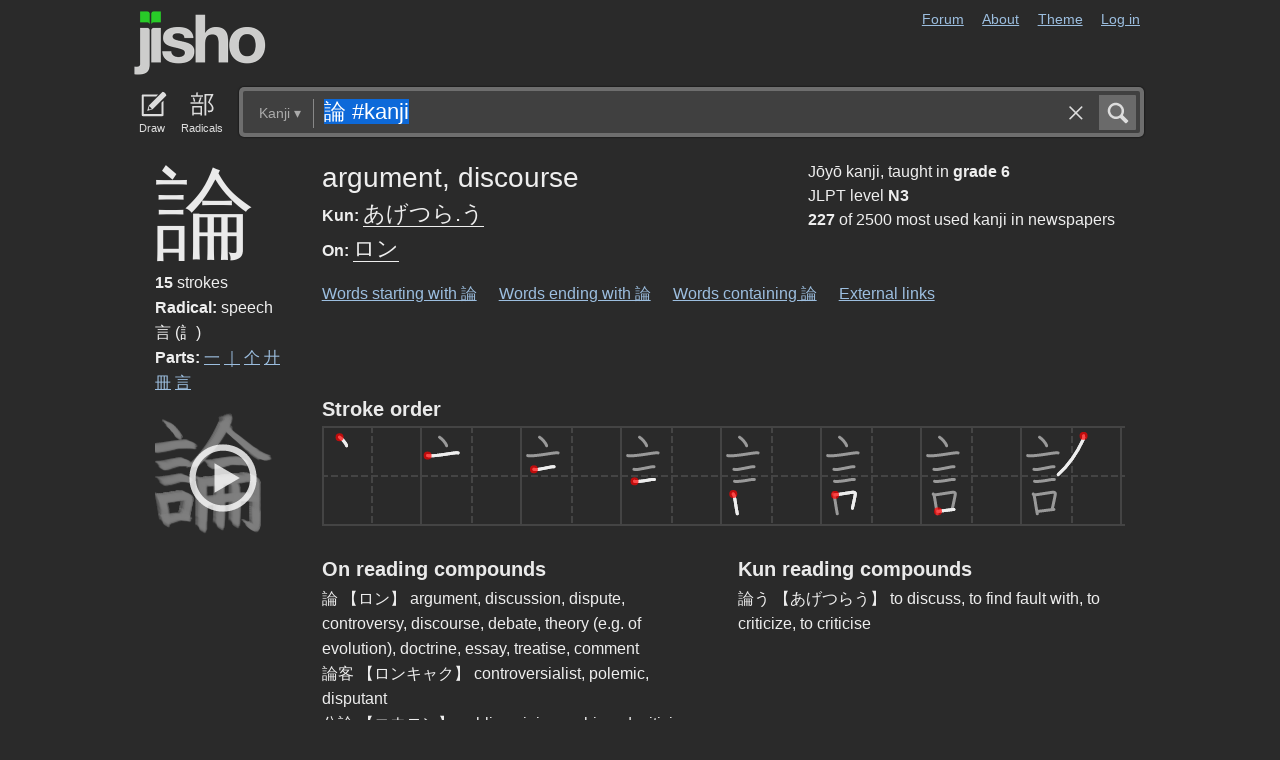

--- FILE ---
content_type: text/html; charset=utf-8
request_url: https://jisho.org/search/%E8%AB%96%20%23kanji?color_theme=dark&exact=false&original_keyword=%E8%AB%96+%23kanji
body_size: 14129
content:
<!DOCTYPE html>
<html data-color-theme="dark">
  <head>
    <meta http-equiv="Content-type" content="text/html; charset=utf-8">
    <meta name="viewport" content="width=device-width, initial-scale=1.0, maximum-scale=1.0">
    <meta http-equiv="X-UA-Compatible" content="IE=Edge">
    <meta name="apple-mobile-web-app-title" content="Jisho">
    <meta name="theme-color" content="#47DB27">
    <link href="/opensearch.xml" rel='search' title='Jisho' type='application/opensearchdescription+xml'>
    <link rel="icon" href="https://assets.jisho.org/assets/touch-icon-017b99ca4bfd11363a97f66cc4c00b1667613a05e38d08d858aa5e2a35dce055.png">
    <link rel="apple-touch-icon" href="https://assets.jisho.org/assets/touch-icon-017b99ca4bfd11363a97f66cc4c00b1667613a05e38d08d858aa5e2a35dce055.png">
    <script>

/* Modernizr 2.6.2 (Custom Build) | MIT & BSD
 * Build: http://modernizr.com/download/#-touch-cssclasses-addtest-prefixed-teststyles-testprop-testallprops-prefixes-domprefixes
 */
;window.Modernizr=function(a,b,c){function z(a){j.cssText=a}function A(a,b){return z(m.join(a+";")+(b||""))}function B(a,b){return typeof a===b}function C(a,b){return!!~(""+a).indexOf(b)}function D(a,b){for(var d in a){var e=a[d];if(!C(e,"-")&&j[e]!==c)return b=="pfx"?e:!0}return!1}function E(a,b,d){for(var e in a){var f=b[a[e]];if(f!==c)return d===!1?a[e]:B(f,"function")?f.bind(d||b):f}return!1}function F(a,b,c){var d=a.charAt(0).toUpperCase()+a.slice(1),e=(a+" "+o.join(d+" ")+d).split(" ");return B(b,"string")||B(b,"undefined")?D(e,b):(e=(a+" "+p.join(d+" ")+d).split(" "),E(e,b,c))}var d="2.6.2",e={},f=!0,g=b.documentElement,h="modernizr",i=b.createElement(h),j=i.style,k,l={}.toString,m=" -webkit- -moz- -o- -ms- ".split(" "),n="Webkit Moz O ms",o=n.split(" "),p=n.toLowerCase().split(" "),q={},r={},s={},t=[],u=t.slice,v,w=function(a,c,d,e){var f,i,j,k,l=b.createElement("div"),m=b.body,n=m||b.createElement("body");if(parseInt(d,10))while(d--)j=b.createElement("div"),j.id=e?e[d]:h+(d+1),l.appendChild(j);return f=["&#173;",'<style id="s',h,'">',a,"</style>"].join(""),l.id=h,(m?l:n).innerHTML+=f,n.appendChild(l),m||(n.style.background="",n.style.overflow="hidden",k=g.style.overflow,g.style.overflow="hidden",g.appendChild(n)),i=c(l,a),m?l.parentNode.removeChild(l):(n.parentNode.removeChild(n),g.style.overflow=k),!!i},x={}.hasOwnProperty,y;!B(x,"undefined")&&!B(x.call,"undefined")?y=function(a,b){return x.call(a,b)}:y=function(a,b){return b in a&&B(a.constructor.prototype[b],"undefined")},Function.prototype.bind||(Function.prototype.bind=function(b){var c=this;if(typeof c!="function")throw new TypeError;var d=u.call(arguments,1),e=function(){if(this instanceof e){var a=function(){};a.prototype=c.prototype;var f=new a,g=c.apply(f,d.concat(u.call(arguments)));return Object(g)===g?g:f}return c.apply(b,d.concat(u.call(arguments)))};return e}),q.touch=function(){var c;return"ontouchstart"in a||a.DocumentTouch&&b instanceof DocumentTouch?c=!0:w(["@media (",m.join("touch-enabled),("),h,")","{#modernizr{top:9px;position:absolute}}"].join(""),function(a){c=a.offsetTop===9}),c};for(var G in q)y(q,G)&&(v=G.toLowerCase(),e[v]=q[G](),t.push((e[v]?"":"no-")+v));return e.addTest=function(a,b){if(typeof a=="object")for(var d in a)y(a,d)&&e.addTest(d,a[d]);else{a=a.toLowerCase();if(e[a]!==c)return e;b=typeof b=="function"?b():b,typeof f!="undefined"&&f&&(g.className+=" "+(b?"":"no-")+a),e[a]=b}return e},z(""),i=k=null,e._version=d,e._prefixes=m,e._domPrefixes=p,e._cssomPrefixes=o,e.testProp=function(a){return D([a])},e.testAllProps=F,e.testStyles=w,e.prefixed=function(a,b,c){return b?F(a,b,c):F(a,"pfx")},g.className=g.className.replace(/(^|\s)no-js(\s|$)/,"$1$2")+(f?" js "+t.join(" "):""),e}(this,this.document);

</script>

<script>

  Modernizr.addTest('speech', function(){
    return Modernizr.prefixed('speechRecognition', window);
  });

  Modernizr.addTest('AudioContext', function(){
    return Modernizr.prefixed('AudioContext', window);
  });

  Modernizr.addTest('getUserMedia', function(){
    return Modernizr.prefixed('getUserMedia', navigator);
  });

</script>

    <link rel="stylesheet" media="screen" href="https://assets.jisho.org/assets/application-61d8e80944056be2e8c772e3d3b243767cc3550ca5b7da4d62ba58a5604fc3c3.css" />
    <meta name="csrf-param" content="authenticity_token" />
<meta name="csrf-token" content="cV90L9k9MUvfoGHqgFjphgX2Z8iR9FbUNMaqJWYtnJzQ6FrsQevXK/qUQzIC/bSdFJzP8sMaUqhONu+Te0B4JA==" />
    
    <link rel="shortcut icon" type="image/x-icon" href="https://assets.jisho.org/assets/favicon-062c4a0240e1e6d72c38aa524742c2d558ee6234497d91dd6b75a182ea823d65.ico" />
    <title>論 #kanji - Jisho.org</title>
    <meta name="Description" content="Japanese dictionary search results for 論 #kanji.">
      <meta name="twitter:card" content="summary" />
      <meta name="twitter:site" content="@jisho" />
      <meta name="twitter:title" content="Japanese kanji search for &quot;論 #kanji&quot;" />
      <meta name="twitter:description" content="1 kanji found. See the full details ..." />
  </head>
  <body class=" highlight_keyword highlight_common_readings highlight_common_representations production">
    
<header class="row collapse">
  <div class="small-4 columns">
    <h1 class="logo"><a href="/">Jisho</a></h1>
  </div>
  <div class="small-8 columns">
    <nav class="nav-main_navigation">
  <ul class="links">
    <li><a href="/forum">Forum</a></li>
    <li><a href="/about">About</a></li>
    <li>
      <div class="color_theme_picker--wrapper">
        <a href="#">Theme</a>
        <ul class="color_theme_picker--choices">
          <li><a href="/search/%E8%AB%96%20%23kanji?color_theme=light&amp;exact=false&amp;original_keyword=%E8%AB%96+%23kanji">Light mode</a></li>
          <li><div>Dark mode</div></li>
          <li><a href="/search/%E8%AB%96%20%23kanji?color_theme=auto&amp;exact=false&amp;original_keyword=%E8%AB%96+%23kanji">Auto</a></li>
        </ul>
      </div>
    </li> 
    <li>
      <div id="login_link">
          <a href="/auth/auth0">Log in</a>
      </div>
    </li>
  </ul>
</nav>

  </div>
</header>

    <div class="row collapse">
      <div class="large-12 columns">
        <form class="search" data-live="false" id="search" action="/search" accept-charset="UTF-8" method="get"><input name="utf8" type="hidden" value="&#x2713;" />  <div id="input_methods" class="input_methods">
    <div class="input_method_button disable-mobile-hover-background" id="handwriting_button">
      <svg viewBox="0 0 30 30" class="icon tablet-icon ">
  <use xlink:href="https://jisho.org/assets/icons-ab7975eb6f8bb532f99ba2d769be43c5431dec4c0e4d220df7367f1d954d9424.svg#tablet"></use>
</svg>

      <h4>Draw</h4>
    </div>
    <div class="input_method_button disable-mobile-hover-background" id="radical_button">
      <svg viewBox="0 0 30 30" class="icon radical-icon ">
  <use xlink:href="https://jisho.org/assets/icons-ab7975eb6f8bb532f99ba2d769be43c5431dec4c0e4d220df7367f1d954d9424.svg#radical"></use>
</svg>

      <h4>Radicals</h4>
    </div>
    <div class="input_method_button disable-mobile-hover-background" id="speech_button">
      <svg viewBox="0 0 30 30" class="icon speech-icon ">
  <use xlink:href="https://jisho.org/assets/icons-ab7975eb6f8bb532f99ba2d769be43c5431dec4c0e4d220df7367f1d954d9424.svg#speech"></use>
</svg>

      <h4>Voice</h4>
    </div>
  </div>
  <div class="overlay">
    <div id="search_main" class="main">
      <div class="inner">
        <div id="advanced_button" class="search_type">
          <span class="text" id="search_dropdown_text">Kanji</span>
          <span class="carat">▾</span>
        </div>
        <button type="submit" class="submit icon" tabindex="2">
          <svg viewBox="0 0 30 30" class="icon search-icon ">
  <use xlink:href="https://jisho.org/assets/icons-ab7975eb6f8bb532f99ba2d769be43c5431dec4c0e4d220df7367f1d954d9424.svg#search"></use>
</svg>

        </button>
        <a class="search-form_clear-button_js search-form_clear-button icon" accesskey="1" tabindex="3">
          <svg viewBox="0 0 30 30" class="icon clear-icon ">
  <use xlink:href="https://jisho.org/assets/icons-ab7975eb6f8bb532f99ba2d769be43c5431dec4c0e4d220df7367f1d954d9424.svg#clear"></use>
</svg>

        </a>

        <div class="text_input">
          <div class="hidden range"></div>
          <input
            type="text"
            class="keyword japanese_gothic"
            name="keyword"
            id="keyword"
            value="論 #kanji"
            tabindex="1"
            lang="ja"
            autocapitalize="off"
            autocomplete="off"
            autocorrect="off"
            spellcheck="false"
            placeholder="English, Japanese, Romaji, words or text"
            data-autoload="true"
            data-effective-keyword="actual"
          />
        </div>
      </div>
      <div id="search_sub" class="sub">
        <div id="radical_area" class="area radical">
  <div class="results_wrapper">
  <div class="results">
    <div class="list">
      <div class="instructions">
        <div class="vertical-bottom">
          <div class="vertical-bottom-inner">
            
    <div class="arrow">▾</div>
    <div class="text">
      Find kanji by their parts. Click on
      <svg viewBox="0 0 30 30" class="icon reset-icon inline">
  <use xlink:href="https://jisho.org/assets/icons-ab7975eb6f8bb532f99ba2d769be43c5431dec4c0e4d220df7367f1d954d9424.svg#reset"></use>
</svg>

      to reset radicals.
    </div>

          </div>
        </div>
      </div>
    </div>
    <div class="show_more">More</div>
    <div class="show_less link">Less</div>
  </div>
  <div class="scroll_indicator show-for-small-only"></div>
</div>
  <!-- <p>
  Click on the parts that are in the kanji you are looking for. You can click on them again to de-select them.
  <input type="button" value="Reset" id="reset_button" onclick='Radicals.reset()' />
</p> -->

<ul class="radical_table clearfix" lang="ja">
  <li class="reset_icon_list_item">
    <svg viewBox="0 0 30 30" class="icon reset-icon reset_radicals" title="Reset selection">
  <use xlink:href="https://jisho.org/assets/icons-ab7975eb6f8bb532f99ba2d769be43c5431dec4c0e4d220df7367f1d954d9424.svg#reset"></use>
</svg>

  </li>
  <li class="number">1</li>
  <li class="radical" data-radical="1">一</li>
  <li class="radical" data-radical="2">｜</li>
  <li class="radical" data-radical="3">丶</li>
  <li class="radical" data-radical="4">ノ</li>
  <li class="radical" data-radical="5">乙</li>
  <li class="radical" data-radical="6">亅</li>
  <li class="number">2</li>
  <li class="radical" data-radical="7">二</li>
  <li class="radical" data-radical="8">亠</li>
  <li class="radical" data-radical="9">人</li>
  <li class="radical radical-image radical-10" data-radical="10" data-radk="化">⺅</li>
  <li class="radical radical-image radical-11" data-radical="11" data-radk="个">𠆢</li>
  <li class="radical" data-radical="12">儿</li>
  <li class="radical" data-radical="13">入</li>
  <li class="radical" data-radical="14">ハ</li>
  <li class="radical radical-image radical-15" data-radical="15" data-radk="并">丷</li>
  <li class="radical" data-radical="16">冂</li>
  <li class="radical" data-radical="17">冖</li>
  <li class="radical" data-radical="18">冫</li>
  <li class="radical" data-radical="19">几</li>
  <li class="radical" data-radical="20">凵</li>
  <li class="radical" data-radical="21">刀</li>
  <li class="radical radical-image radical-22" data-radical="22" data-radk="刈">⺉</li>
  <li class="radical" data-radical="23">力</li>
  <li class="radical" data-radical="24">勹</li>
  <li class="radical" data-radical="25">匕</li>
  <li class="radical" data-radical="26">匚</li>
  <li class="radical" data-radical="27">十</li>
  <li class="radical" data-radical="28">卜</li>
  <li class="radical" data-radical="29">卩</li>
  <li class="radical" data-radical="30">厂</li>
  <li class="radical" data-radical="31">厶</li>
  <li class="radical" data-radical="32">又</li>
  <li class="radical" data-radical="33">マ</li>
  <li class="radical" data-radical="34">九</li>
  <li class="radical" data-radical="35">ユ</li>
  <li class="radical" data-radical="36">乃</li>
  <li class="radical" data-radical="360" data-radk="乞">𠂉</li>
  <li class="number">3</li>
  <li class="radical radical-image radical-37" data-radical="37" data-radk="込">⻌</li>
  <li class="radical" data-radical="38">口</li>
  <li class="radical" data-radical="39">囗</li>
  <li class="radical" data-radical="40">土</li>
  <li class="radical" data-radical="41">士</li>
  <li class="radical" data-radical="42">夂</li>
  <li class="radical" data-radical="43">夕</li>
  <li class="radical" data-radical="44">大</li>
  <li class="radical" data-radical="45">女</li>
  <li class="radical" data-radical="46">子</li>
  <li class="radical" data-radical="47">宀</li>
  <li class="radical" data-radical="48">寸</li>
  <li class="radical" data-radical="49">小</li>
  <li class="radical radical-image radical-50" data-radical="50" data-radk="尚">⺌</li>
  <li class="radical" data-radical="51">尢</li>
  <li class="radical" data-radical="52">尸</li>
  <li class="radical" data-radical="53">屮</li>
  <li class="radical" data-radical="54">山</li>
  <li class="radical" data-radical="55">川</li>
  <li class="radical" data-radical="56">巛</li>
  <li class="radical" data-radical="57">工</li>
  <li class="radical" data-radical="58">已</li>
  <li class="radical" data-radical="59">巾</li>
  <li class="radical" data-radical="60">干</li>
  <li class="radical" data-radical="61">幺</li>
  <li class="radical" data-radical="62">广</li>
  <li class="radical" data-radical="63">廴</li>
  <li class="radical" data-radical="64">廾</li>
  <li class="radical" data-radical="65">弋</li>
  <li class="radical" data-radical="66">弓</li>
  <li class="radical" data-radical="67">ヨ</li>
  <li class="radical" data-radical="68">彑</li>
  <li class="radical" data-radical="69">彡</li>
  <li class="radical" data-radical="70">彳</li>
  <li class="radical radical-image radical-71" data-radical="71" data-radk="忙">⺖</li>
  <li class="radical radical-image radical-72" data-radical="72" data-radk="扎">⺘</li>
  <li class="radical radical-image radical-73" data-radical="73" data-radk="汁">⺡</li>
  <li class="radical radical-image radical-74" data-radical="74" data-radk="犯">⺨</li>
  <li class="radical radical-image radical-75" data-radical="75" data-radk="艾">⺾</li>
  <li class="radical radical-image radical-76" data-radical="76" data-radk="邦">⻏</li>
  <li class="radical radical-image radical-77" data-radical="77" data-radk="阡">⻖</li>
  <li class="radical" data-radical="78">也</li>
  <li class="radical" data-radical="79">亡</li>
  <li class="radical" data-radical="80">及</li>
  <li class="radical" data-radical="81">久</li>
  <li class="number">4</li>
  <li class="radical radical-image radical-82" data-radical="82" data-radk="老">⺹</li>
  <li class="radical" data-radical="83">心</li>
  <li class="radical" data-radical="84">戈</li>
  <li class="radical" data-radical="85">戸</li>
  <li class="radical" data-radical="86">手</li>
  <li class="radical" data-radical="87">支</li>
  <li class="radical" data-radical="88">攵</li>
  <li class="radical" data-radical="89">文</li>
  <li class="radical" data-radical="90">斗</li>
  <li class="radical" data-radical="91">斤</li>
  <li class="radical" data-radical="92">方</li>
  <li class="radical" data-radical="93">无</li>
  <li class="radical" data-radical="94">日</li>
  <li class="radical" data-radical="95">曰</li>
  <li class="radical" data-radical="96">月</li>
  <li class="radical" data-radical="97">木</li>
  <li class="radical" data-radical="98">欠</li>
  <li class="radical" data-radical="99">止</li>
  <li class="radical" data-radical="100">歹</li>
  <li class="radical" data-radical="101">殳</li>
  <li class="radical" data-radical="102">比</li>
  <li class="radical" data-radical="103">毛</li>
  <li class="radical" data-radical="104">氏</li>
  <li class="radical" data-radical="105">气</li>
  <li class="radical" data-radical="106">水</li>
  <li class="radical" data-radical="107">火</li>
  <li class="radical radical-image radical-108" data-radical="108" data-radk="杰">⺣</li>
  <li class="radical" data-radical="109">爪</li>
  <li class="radical" data-radical="110">父</li>
  <li class="radical" data-radical="111">爻</li>
  <li class="radical" data-radical="112">爿</li>
  <li class="radical" data-radical="113">片</li>
  <li class="radical" data-radical="114">牛</li>
  <li class="radical" data-radical="115">犬</li>
  <li class="radical radical-image radical-116" data-radical="116" data-radk="礼">⺭</li>
  <li class="radical" data-radical="117">王</li>
  <li class="radical" data-radical="118">元</li>
  <li class="radical" data-radical="119">井</li>
  <li class="radical" data-radical="120">勿</li>
  <li class="radical" data-radical="121">尤</li>
  <li class="radical" data-radical="122">五</li>
  <li class="radical" data-radical="123">屯</li>
  <li class="radical" data-radical="124">巴</li>
  <li class="radical" data-radical="125">毋</li>
  <li class="number">5</li>
  <li class="radical" data-radical="126">玄</li>
  <li class="radical" data-radical="127">瓦</li>
  <li class="radical" data-radical="128">甘</li>
  <li class="radical" data-radical="129">生</li>
  <li class="radical" data-radical="130">用</li>
  <li class="radical" data-radical="131">田</li>
  <li class="radical" data-radical="132">疋</li>
  <li class="radical radical-image radical-133" data-radical="133" data-radk="疔">疒</li>
  <li class="radical" data-radical="134">癶</li>
  <li class="radical" data-radical="135">白</li>
  <li class="radical" data-radical="136">皮</li>
  <li class="radical" data-radical="137">皿</li>
  <li class="radical" data-radical="138">目</li>
  <li class="radical" data-radical="139">矛</li>
  <li class="radical" data-radical="140">矢</li>
  <li class="radical" data-radical="141">石</li>
  <li class="radical" data-radical="142">示</li>
  <li class="radical radical-image radical-143" data-radical="143" data-radk="禹">禸</li>
  <li class="radical" data-radical="144">禾</li>
  <li class="radical" data-radical="145">穴</li>
  <li class="radical" data-radical="146">立</li>
  <li class="radical radical-image radical-147" data-radical="147" data-radk="初">⻂</li>
  <li class="radical" data-radical="148">世</li>
  <li class="radical" data-radical="149">巨</li>
  <li class="radical" data-radical="150">冊</li>
  <li class="radical" data-radical="151">母</li>
  <li class="radical radical-image radical-152" data-radical="152" data-radk="買">⺲</li>
  <li class="radical" data-radical="153">牙</li>
  <li class="number">6</li>
  <li class="radical" data-radical="154">瓜</li>
  <li class="radical" data-radical="155">竹</li>
  <li class="radical" data-radical="156">米</li>
  <li class="radical" data-radical="157">糸</li>
  <li class="radical" data-radical="158">缶</li>
  <li class="radical" data-radical="159">羊</li>
  <li class="radical" data-radical="160">羽</li>
  <li class="radical" data-radical="161">而</li>
  <li class="radical" data-radical="162">耒</li>
  <li class="radical" data-radical="163">耳</li>
  <li class="radical" data-radical="164">聿</li>
  <li class="radical" data-radical="165">肉</li>
  <li class="radical" data-radical="166">自</li>
  <li class="radical" data-radical="167">至</li>
  <li class="radical" data-radical="168">臼</li>
  <li class="radical" data-radical="169">舌</li>
  <li class="radical" data-radical="170">舟</li>
  <li class="radical" data-radical="171">艮</li>
  <li class="radical" data-radical="172">色</li>
  <li class="radical" data-radical="173">虍</li>
  <li class="radical" data-radical="174">虫</li>
  <li class="radical" data-radical="175">血</li>
  <li class="radical" data-radical="176">行</li>
  <li class="radical" data-radical="177">衣</li>
  <li class="radical" data-radical="178">西</li>
  <li class="number">7</li>
  <li class="radical" data-radical="179">臣</li>
  <li class="radical" data-radical="180">見</li>
  <li class="radical" data-radical="181">角</li>
  <li class="radical" data-radical="182">言</li>
  <li class="radical" data-radical="183">谷</li>
  <li class="radical" data-radical="184">豆</li>
  <li class="radical" data-radical="185">豕</li>
  <li class="radical" data-radical="186">豸</li>
  <li class="radical" data-radical="187">貝</li>
  <li class="radical" data-radical="188">赤</li>
  <li class="radical" data-radical="189">走</li>
  <li class="radical" data-radical="190">足</li>
  <li class="radical" data-radical="191">身</li>
  <li class="radical" data-radical="192">車</li>
  <li class="radical" data-radical="193">辛</li>
  <li class="radical" data-radical="194">辰</li>
  <li class="radical" data-radical="195">酉</li>
  <li class="radical" data-radical="196">釆</li>
  <li class="radical" data-radical="197">里</li>
  <li class="radical" data-radical="198">舛</li>
  <li class="radical" data-radical="199">麦</li>
  <li class="number">8</li>
  <li class="radical" data-radical="200">金</li>
  <li class="radical" data-radical="201">長</li>
  <li class="radical" data-radical="202">門</li>
  <li class="radical" data-radical="203">隶</li>
  <li class="radical" data-radical="204">隹</li>
  <li class="radical" data-radical="205">雨</li>
  <li class="radical" data-radical="206">青</li>
  <li class="radical" data-radical="207">非</li>
  <li class="radical" data-radical="208">奄</li>
  <li class="radical" data-radical="209">岡</li>
  <li class="radical" data-radical="210">免</li>
  <li class="radical" data-radical="211">斉</li>
  <li class="number">9</li>
  <li class="radical" data-radical="212">面</li>
  <li class="radical" data-radical="213">革</li>
  <li class="radical" data-radical="214">韭</li>
  <li class="radical" data-radical="215">音</li>
  <li class="radical" data-radical="216">頁</li>
  <li class="radical" data-radical="217">風</li>
  <li class="radical" data-radical="218">飛</li>
  <li class="radical" data-radical="219">食</li>
  <li class="radical" data-radical="220">首</li>
  <li class="radical" data-radical="221">香</li>
  <li class="radical" data-radical="222">品</li>
  <li class="number">10</li>
  <li class="radical" data-radical="223">馬</li>
  <li class="radical" data-radical="224">骨</li>
  <li class="radical" data-radical="225">高</li>
  <li class="radical" data-radical="226">髟</li>
  <li class="radical" data-radical="227">鬥</li>
  <li class="radical" data-radical="228">鬯</li>
  <li class="radical" data-radical="229">鬲</li>
  <li class="radical" data-radical="230">鬼</li>
  <li class="radical" data-radical="231">竜</li>
  <li class="radical" data-radical="232">韋</li>
  <li class="number">11</li>
  <li class="radical" data-radical="233">魚</li>
  <li class="radical" data-radical="234">鳥</li>
  <li class="radical" data-radical="235">鹵</li>
  <li class="radical" data-radical="236">鹿</li>
  <li class="radical" data-radical="237">麻</li>
  <li class="radical" data-radical="238">亀</li>
  <li class="radical radical-image radical-239" data-radical="239" data-radk="滴">啇</li>
  <li class="radical" data-radical="240">黄</li>
  <li class="radical" data-radical="241">黒</li>
  <li class="number">12</li>
  <li class="radical" data-radical="242">黍</li>
  <li class="radical" data-radical="243">黹</li>
  <li class="radical" data-radical="244">無</li>
  <li class="radical" data-radical="245">歯</li>
  <li class="number">13</li>
  <li class="radical" data-radical="246">黽</li>
  <li class="radical" data-radical="247">鼎</li>
  <li class="radical" data-radical="248">鼓</li>
  <li class="radical" data-radical="249">鼠</li>
  <li class="number">14</li>
  <li class="radical" data-radical="250">鼻</li>
  <li class="radical" data-radical="251">齊</li>
  <li class="number">17</li>
  <li class="radical" data-radical="252">龠</li>
</ul>

</div>

        <div id="handwriting_area" class="area handwriting" data-url="/handwriting">
  <div class="results_wrapper">
  <div class="results">
    <div class="list">
      <div class="instructions">
        <div class="vertical-bottom">
          <div class="vertical-bottom-inner">
            
    <div class="arrow">▾</div>
    <div class="text">Input kanji by handwriting. Just start drawing!</div>

          </div>
        </div>
      </div>
    </div>
    <div class="show_more">More</div>
    <div class="show_less link">Less</div>
  </div>
  <div class="scroll_indicator show-for-small-only"></div>
</div>
  <div class="inputs">
    <div class="panel disablePanZoomInIE">
  <canvas width="310" height="275"></canvas>
  <svg viewBox="0 0 30 30" class="icon pencil-icon ">
  <use xlink:href="https://jisho.org/assets/icons-ab7975eb6f8bb532f99ba2d769be43c5431dec4c0e4d220df7367f1d954d9424.svg#pencil"></use>
</svg>

  <div class="buttons">
    <button type="button" class="tiny reset button">Clear</button>
    <button type="button" class="tiny back button">Back</button>
  </div>
</div>

    <div class="panel disablePanZoomInIE">
  <canvas width="310" height="275"></canvas>
  <svg viewBox="0 0 30 30" class="icon pencil-icon ">
  <use xlink:href="https://jisho.org/assets/icons-ab7975eb6f8bb532f99ba2d769be43c5431dec4c0e4d220df7367f1d954d9424.svg#pencil"></use>
</svg>

  <div class="buttons">
    <button type="button" class="tiny reset button">Clear</button>
    <button type="button" class="tiny back button">Back</button>
  </div>
</div>

  </div>
</div>

        <div id="speech_area" class="area speech">

  <div class="speech_results"></div>

  <div class="explanation">
    <div class="arrow">▴</div>
    <div class="text">
      Speak! You can use words like "back", "clear", "stop", "input", or "search".  At any time say "Japanese" to switch to Japanese (requires permissions again).
    </div>
  </div>

  <div class="buttons">
    <button class="tiny english">English</button>
    <button class="tiny japanese">Japanese</button>
  </div>
</div>

        <div id="advanced_area" class="hidden area advanced">
  <div class="filters">
  <ul class="button-group radius" data-filter-group="type">
    <li><a accesskey="a" class=" filter small button" data-filter="type-all" href="//jisho.org/search/%E8%AB%96%20%23kanji">All</a></li>
    <li><a accesskey="w" class=" filter small button" data-filter="words" href="//jisho.org/search/%E8%AB%96%20%23kanji">Words</a></li>
    <li><a accesskey="k" class=" filter small button active" data-filter="kanji" href="//jisho.org/search/%E8%AB%96%20%23kanji">Kanji</a></li>
    <li><a accesskey="s" class=" filter small button" data-filter="sentences" href="//jisho.org/search/%E8%AB%96%20%23kanji">Sentences</a></li>
    <li><a accesskey="n" class=" filter small button" data-filter="names" href="//jisho.org/search/%E8%AB%96%20%23kanji">Names</a></li>
  </ul>
    <ul class="button-group radius" data-filter-group="level">
      <li><a class=" filter small button" data-filter="level-all" href="//jisho.org/search/%E8%AB%96%20%23kanji">All</a></li>
      <li><a class=" filter small button" data-filter="jlpt-n1" href="//jisho.org/search/%E8%AB%96%20%23kanji">JLPT N1</a></li>
      <li><a class=" filter small button" data-filter="jlpt-n2" href="//jisho.org/search/%E8%AB%96%20%23kanji">JLPT N2</a></li>
      <li><a class=" filter small button" data-filter="jlpt-n3" href="//jisho.org/search/%E8%AB%96%20%23kanji">JLPT N3</a></li>
      <li><a class=" filter small button" data-filter="jlpt-n4" href="//jisho.org/search/%E8%AB%96%20%23kanji">JLPT N4</a></li>
      <li><a class=" filter small button" data-filter="jlpt-n5" href="//jisho.org/search/%E8%AB%96%20%23kanji">JLPT N5</a></li>
    </ul>
  <p>
    Read the <a href="//jisho.org/docs">advanced search options documentation</a> for a full list of available search options.
  </p>
</div>

</div>

      </div>
    </div>
  </div>

</form>
      </div>
    </div>
    <div id="inflection_modal" class="reveal-modal small" data-reveal>
      <div class="modal_content"></div>
      <a class="close-reveal-modal">&#215;</a>
    </div>
    <div id="page_container" class="row">
      <div class="large-12 columns">
        
        

<div id="main_results">
  <div id="result_area">




        <div class="kanji details">
  <div class="row">
    <div class="small-12 large-2 columns" data-area>
      <div class="row">
        <div class="large-12 columns">
          <h1 class="character" data-area-name="print" lang="ja">論</h1>
        </div>
        <div class="large-12 columns">
          <div class="kanji-details__stroke_count">
            <strong>15</strong> strokes
          </div>
          
<div class="radicals">
    <dl class="dictionary_entry on_yomi">
      <dt>Radical:</dt>
      <dd>
        <span title="KangXi radical 149.">
            <span class="radical_meaning">
              speech
            </span>

          言 (訁)
        </span>
      </dd>
    </dl>
</div>


          
<div class="radicals">
  <dl class="dictionary_entry on_yomi">
    <dt>Parts:</dt>
    <dd>
        <a href="//jisho.org/search/%E4%B8%80%20%23kanji">一</a>
        <a href="//jisho.org/search/%EF%BD%9C%20%23kanji">｜</a>
        <a href="//jisho.org/search/%E4%B8%AA%20%23kanji">个</a>
        <a href="//jisho.org/search/%E5%BB%BE%20%23kanji">廾</a>
        <a href="//jisho.org/search/%E5%86%8A%20%23kanji">冊</a>
        <a href="//jisho.org/search/%E8%A8%80%20%23kanji">言</a>
    </dd>
  </dl>
</div>


          
        </div>
      </div>
    </div>
    <div class="small-12 large-10 columns">
      <div class="row kanji-details--section">
  <div class="small-12 large-7 columns kanji-details__main">
    <div class="kanji-details__main-meanings">
      argument, discourse
    </div>
    <div class="kanji-details__main-readings">
        <dl class="dictionary_entry kun_yomi">
          <dt>Kun:</dt>
          <dd class="kanji-details__main-readings-list" lang="ja">
            <a href="//jisho.org/search/%E8%AB%96%20%E3%81%82%E3%81%92%E3%81%A4%E3%82%89%E3%81%86">あげつら.う</a>
          </dd>
        </dl>

        <dl class="dictionary_entry on_yomi">
          <dt>On:</dt>
          <dd class="kanji-details__main-readings-list" lang="ja">
            <a href="//jisho.org/search/%E8%AB%96%20%E3%82%8D%E3%82%93">ロン</a>
          </dd>
        </dl>
    </div>
  </div>
  <div class="small-12 large-5 columns">
    <div class="kanji_stats">
    <div class="grade">
      Jōyō kanji, taught in <strong>grade 6</strong>
    </div>

    <div class="jlpt">
      JLPT level <strong>N3</strong>
    </div>

    <div class="frequency">
      <strong>227</strong> of 2500 most used kanji in newspapers
    </div>
</div>

  </div>
</div>

      <ul class="inline-list">
  <li><a href="//jisho.org/search/%E8%AB%96">Words starting with 論</a></li>
  <li><a href="//jisho.org/search/*%E8%AB%96">Words ending with 論</a></li>
  <li><a href="//jisho.org/search/*%E8%AB%96*">Words containing 論</a></li>
  <li><a href="#" data-dropdown="kanji_5186629dd5dda79658000b82_links" data-options="is_hover:true; hover_timeout:300">External links</a></li>
</ul>

<ul id="kanji_5186629dd5dda79658000b82_links" class="f-dropdown" data-dropdown-content>
  <li><a href="http://www.unicode.org/cgi-bin/GetUnihanData.pl?codepoint=論&amp;useutf8=true" class="external">Unihan database</a></li>
  <li><a href="http://en.wiktionary.org/wiki/論" class="external">Wiktionary</a></li>
  <li><a href="http://www.google.com/search?ie=utf8&amp;oe=utf8&amp;lr=lang_ja&amp;q=論" class="external">Google</a></li>
  <li><a href="https://www.google.com/search?tbm=isch&q=論" class="external">Google image search</a></li>
</ul>

    </div>
  </div>
  <div class="row">
    <div class="small-12 large-2 columns" data-area>
      <div class="row">
        <div class="small-12 columns">
            <div id="kanji_strokes_5186629dd5dda79658000b82" class="kanji_strokes" data-area-name="brush">
    <button class="kanji_play_button">
      <svg viewBox="0 0 30 30" class="icon play-circle-icon ">
  <use xlink:href="https://jisho.org/assets/icons-ab7975eb6f8bb532f99ba2d769be43c5431dec4c0e4d220df7367f1d954d9424.svg#play-circle"></use>
</svg>

    </button>
    <div class="stage">
      <canvas width="140" height="140"></canvas>
    </div>
    <div class="buttons">
      <svg viewBox="0 0 30 30" class="icon play-icon replay_button">
  <use xlink:href="https://jisho.org/assets/icons-ab7975eb6f8bb532f99ba2d769be43c5431dec4c0e4d220df7367f1d954d9424.svg#play"></use>
</svg>

      <svg viewBox="0 0 30 30" class="icon settings-icon toggle_kanji_actions">
  <use xlink:href="https://jisho.org/assets/icons-ab7975eb6f8bb532f99ba2d769be43c5431dec4c0e4d220df7367f1d954d9424.svg#settings"></use>
</svg>

    </div>
    <div class="actions">
      <div class="vertical-middle">
        <div class="vertical-middle-inner">
          <div class="slider">
            <h3>Speed</h3>
            <div class="slider speed_slider"></div>
          </div>
        </div>
      </div>
      <!--
      <h3>Thickness</h3>
      <div class="slider thickness_slider"></div>
      -->
      <button class="ok_button tiny secondary">Done</button>
    </div>
  </div>

        </div>
      </div>
    </div>
    <div class="small-12 large-10 columns">
      <div class="row">
        <div class="small-12 columns">
            <h2>Stroke order</h2>
  <div class="stroke_order_diagram--outer_container">
    <svg class="stroke_order_diagram--svg_container_for_5186629dd5dda79658000b82" style="display: none; height: 100px"></svg>
  </div>

        </div>
      </div>
    </div>
    
  </div>
  <div class="row">
    <div class="small-12 large-2 columns" data-area>
    </div>
    <div class="small-12 large-10 columns">
      <div class="row">
        <div class="small-12 columns">
          
<div class="row compounds">
    <div class="small-12 large-6 columns">
      <h2>On reading compounds</h2>
      <ul class="no-bullet">
        <li>
  論
  【ロン】
  argument, discussion, dispute, controversy, discourse, debate, theory (e.g. of evolution), doctrine, essay, treatise, comment
</li>
<li>
  論客
  【ロンキャク】
  controversialist, polemic, disputant
</li>
<li>
  公論
  【コウロン】
  public opinion, unbiased criticism, unbiassed criticism
</li>
<li>
  対論
  【タイロン】
  arguing face to face
</li>

      </ul>
    </div>
    <div class="small-12 large-6 columns">
      <h2>Kun reading compounds</h2>
      <ul class="no-bullet">
        <li>
  論う
  【あげつらう】
  to discuss, to find fault with, to criticize, to criticise
</li>

      </ul>
    </div>
</div>

            <div class="row kanji-details--section">
    <div class="small-6 large-3 columns">
      <h2>Readings</h2>
<div class="kanji-details__readings row">
<div class="small-12 columns">

    <dl class="dictionary_entry pinyin">
      <dt>Mandarin Chinese (pinyin):</dt>
      <dd>lun4, lun2</dd>
    </dl>

    <dl class="dictionary_entry korean">
      <dt>Korean:</dt>
      <dd>ron, yun</dd>
    </dl>
</div>
</div>

    </div>


    <div class="spanish_meanings small-6 large-3 columns">
      <h2>Spanish</h2>
      <ul class="kanji-details__meanings-list">
            <li class="even">teoría</li>
            <li class="">argumento</li>
            <li class="even">discurso</li>
      </ul>
    </div>

    <div class="portuguese_meanings small-6 large-3 columns">
      <h2>Portuguese</h2>
      <ul class="kanji-details__meanings-list">
            <li class="even">argumento</li>
            <li class="">discurso</li>
      </ul>
    </div>

    <div class="french_meanings small-6 large-3 columns">
      <h2>French</h2>
      <ul class="kanji-details__meanings-list">
            <li class="even">argumentation</li>
            <li class="">discours</li>
      </ul>
    </div>
  </div>

          <div class="extra_info">
  <ul class="tabs" data-tab>
    <li class="tab-title"><a href="#indices">Dictionary Indices</a></li>
    <li class="tab-title"><a href="#classifications">Classifications</a></li>
    <li class="tab-title"><a href="#codepoints">Codepoints</a></li>
  </ul>
  <div class="tabs-content">
    <section class="content" id="indices">
      <table summary="Dictionary indices">

  <tr class="even">
  <td class="dic_ref">
    881
  </td>
  <td class="dic_name">
    A Guide To Reading and Writing Japanese (Florence Sakade)
  </td>
  </tr>
  <tr class="">
  <td class="dic_ref">
    1006
  </td>
  <td class="dic_name">
    A Guide To Reading and Writing Japanese 3rd edition (Henshall, Seeley and De Groot)
  </td>
  </tr>
  <tr class="even">
  <td class="dic_ref">
    996
  </td>
  <td class="dic_name">
    A Guide To Remembering Japanese Characters (Kenneth G. Henshall)
  </td>
  </tr>
  <tr class="">
  <td class="dic_ref">
    267
  </td>
  <td class="dic_name">
    A New Dictionary of Kanji Usage
  </td>
  </tr>
  <tr class="even">
  <td class="dic_ref">
    4391
  </td>
  <td class="dic_name">
    Classic Nelson (Andrew Nelson)
  </td>
  </tr>
  <tr class="">
  <td class="dic_ref">
    406
  </td>
  <td class="dic_name">
    Essential Kanji (P.G. O’Neill)
  </td>
  </tr>
  <tr class="even">
  <td class="dic_ref">
    908
  </td>
  <td class="dic_name">
    Japanese Kanji Flashcards (Max Hodges and Tomoko Okazaki)
  </td>
  </tr>
  <tr class="">
  <td class="dic_ref">
    2320
  </td>
  <td class="dic_name">
    Japanese Names (P.G. O’Neill)
  </td>
  </tr>
  <tr class="even">
  <td class="dic_ref">
    293
  </td>
  <td class="dic_name">
    Kanji and Kana (Spahn and Hadamitzky)
  </td>
  </tr>
  <tr class="">
  <td class="dic_ref">
    293
  </td>
  <td class="dic_name">
    Kanji and Kana, 2nd Edition (Spahn and Hadamitzky)
  </td>
  </tr>
  <tr class="even">
  <td class="dic_ref">
    496
  </td>
  <td class="dic_name">
    Kanji in Context (Nishiguchi and Kono)
  </td>
  </tr>
  <tr class="">
  <td class="dic_ref">
    1700
  </td>
  <td class="dic_name">
    Kodansha Compact Kanji Guide
  </td>
  </tr>
  <tr class="even">
  <td class="dic_ref">
    1981
  </td>
  <td class="dic_name">
    Kodansha Kanji Dictionary (Jack Halpern)
  </td>
  </tr>
  <tr class="">
  <td class="dic_ref">
    1058
  </td>
  <td class="dic_name">
    Kodansha Kanji Learner’s Dictionary (Jack Halpern)
  </td>
  </tr>
  <tr class="even">
  <td class="dic_ref">
    1424
  </td>
  <td class="dic_name">
    Kodansha Kanji Learner’s Dictionary, 2nd Edition (Jack Halpern)
  </td>
  </tr>
  <tr class="">
  <td class="dic_ref">
    1837
  </td>
  <td class="dic_name">
    Les Kanjis dans la tete (Yves Maniette)
  </td>
  </tr>
  <tr class="even">
  <td class="dic_ref">
    35658
  </td>
  <td class="dic_name">
    Morohashi
  </td>
  </tr>
  <tr class="">
  <td class="dic_ref">
    1574
  </td>
  <td class="dic_name">
    New Japanese English Character Dictionary (Jack Halpern)
  </td>
  </tr>
  <tr class="even">
  <td class="dic_ref">
    5646
  </td>
  <td class="dic_name">
    New Nelson (John Haig)
  </td>
  </tr>
  <tr class="">
  <td class="dic_ref">
    1820
  </td>
  <td class="dic_name">
    Remembering The Kanji (James Heisig)
  </td>
  </tr>
  <tr class="even">
  <td class="dic_ref">
    1961
  </td>
  <td class="dic_name">
    Remembering The Kanji, 6th edition (James Heisig)
  </td>
  </tr>
  <tr class="">
  <td class="dic_ref">
    110
  </td>
  <td class="dic_name">
    The Kanji Way to Japanese Language Power (Dale Crowley)
  </td>
  </tr>
  <tr class="even">
  <td class="dic_ref">
    989
  </td>
  <td class="dic_name">
    Tuttle Kanji Cards (Alexander Kask)
  </td>
  </tr>
</table>

    </section>
    <section class="content" id="classifications">
      <table summary="Classifications indices">

  <tr class="even">
  <td class="dic_ref">
    3053
  </td>
  <td class="dic_name">
    <span title="Joseph De Roo">2001 Kanji</span>
  </td>
  </tr>
  <tr class="">
  <td class="dic_ref">
    7a8.13
  </td>
  <td class="dic_name">
    <span title="Spahn and Hadamitzky">The Kanji Dictionary</span>
  </td>
  </tr>
  <tr class="even">
  <td class="dic_ref">
    1-7-8
  </td>
  <td class="dic_name">
    <span title="System of Kanji Indexing by Patterns">SKIP code</span>
  </td>
  </tr>
  <tr class="">
  <td class="dic_ref">
    0862.7
  </td>
  <td class="dic_name">
    Four corner code
  </td>
  </tr>
</table>

    </section>
    <section class="content" id="codepoints">
      <table summary="Classifications indices">

  <tr class="even">
  <td class="dic_ref">
    1-47-32
  </td>
  <td class="dic_name">
    JIS X 0208-1997 kuten code
  </td>
  </tr>
  <tr class="">
  <td class="dic_ref">
    8ad6
  </td>
  <td class="dic_name">
    Unicode hex code
  </td>
  </tr>
</table>

    </section>
  </div>
</div>

        </div>
      </div>
    </div>
  </div>
</div>

  </div>

  <div class="row">

    <div id="secondary" class="large-12 columns search-secondary_column"></div>
  </div>
</div>

      </div>
    </div>

      <footer class="clearfix">
  <div class="ornament">
  </div>

  <div class="row">
    <div class="small-12 columns">
      <p>
        Jisho.org is lovingly crafted by <a href="//jisho.org/about">Kim, Miwa and Andrew</a>.
        You can reach us on Mastodon at <a href="https://mastodon.social/@jisho">@jisho@mastodon.social</a> or by e-mail to <a href="mailto:jisho.org@gmail.com">jisho.org@gmail.com</a>. Before you contact us, please read our list of <a href="//jisho.org/faq">frequently asked questions</a>. Please note that we read all messages we get, but it can take a long time for us to reply as Jisho is a side project and we do not have very much time to devote to it.
      </p>
    </div>
  </div>

  <div class="row">
    <div class="small-12 large-4 columns">
      <p>
        This site uses the <a href="http://www.edrdg.org/wiki/index.php/JMdict-EDICT_Dictionary_Project">JMdict</a>, <a href="http://www.edrdg.org/wiki/index.php/KANJIDIC_Project">Kanjidic2</a>, <a href="http://www.edrdg.org/enamdict/enamdict_doc.html">JMnedict</a> and <a href="http://www.edrdg.org/krad/kradinf.html">Radkfile</a> dictionary files. These files are the property of the <a href="http://www.edrdg.org/"> Electronic Dictionary Research and Development Group</a>, and are used in conformance with the Group's <a href="http://www.edrdg.org/edrdg/licence.html">licence</a>.
      </p>
      <p>
        Example sentences come from the <a href="http://tatoeba.org/">Tatoeba</a> project and are licensed under <a href="http://creativecommons.org/licenses/by/2.0/fr/">Creative Commons CC-BY</a>. And from the <a href="http://www.tufs.ac.jp/ts/personal/SUZUKI_Tomomi/jreibun/index-jreibun.html">Jreibun</a> project.
      </p>
      <p>
        Audio files are graciously provided by <a href="http://www.tofugu.com">Tofugu’s</a> excellent kanji learning site <a href="http://www.wanikani.com">WaniKani</a>.
      </p>
    </div>
    <div class="small-12 large-4 columns">
      <p>
        The SKIP (System of Kanji Indexing by Patterns) system for ordering kanji was developed by Jack Halpern (Kanji Dictionary Publishing Society at <a href="http://www.kanji.org/">http://www.kanji.org/</a>), and is used with his permission. The license is <a href="http://www.kanji.org/kanji/dictionaries/skip_permission.htm">Creative Commons Attribution-ShareAlike 4.0 International</a>.
      </p>
    </div>
    <div class="small-12 large-4 columns">
      <p>
        Kanji stroke diagrams are based on data from <a href="http://kanjivg.tagaini.net" title="Welcome - KanjiVG">KanjiVG</a>, which is copyright &copy; 2009-2012 Ulrich Apel and released under the <a href="http://creativecommons.org/licenses/by-sa/3.0/">Creative Commons Attribution-Share Alike 3.0</a> license.
      </p>
      <p>
        Wikipedia data comes from the <a href="http://wiki.dbpedia.org/about">DBpedia</a> project and is dual licensed under <a href="http://en.wikipedia.org/wiki/Wikipedia:Text_of_Creative_Commons_Attribution-ShareAlike_3.0_Unported_License">Creative Commons Attribution-ShareAlike 3.0</a> and <a href="http://en.wikipedia.org/wiki/Wikipedia:Text_of_the_GNU_Free_Documentation_License">GNU Free Documentation License</a>.
      </p>
      <p>
        JLPT data comes from <a href="http://www.tanos.co.uk/contact/">Jonathan Waller‘s</a> <a href="http://www.tanos.co.uk/jlpt/">JLPT Resources</a> page.
      </p>
    </div>
  </div>

</footer>

    <script type="text/javascript" charset="utf-8">
    var currentUser = null;

</script>

<script src="https://assets.jisho.org/assets/application-fe07b0b8ade93cbea5bf2f513ab5d59be67f0c111905dbeabfb88aa48c81e88e.js"></script>

  <style type="text/css" media="screen">
    .debug { display: none; }
  </style>

  <script>
    (function() {

      var prefersColorThemeDark = window.matchMedia('(prefers-color-scheme: dark)').matches;
      var pageColorTheme = document.getElementsByTagName("html")[0].attributes.getNamedItem("data-color-theme").value;
      var url = '//d1w6u4xc3l95km.cloudfront.net/kanji-2015-03/08ad6.svg';

      function initAnimation(response) {
        var k;
        var el = $('#kanji_strokes_5186629dd5dda79658000b82');
        var result = [];
        var doc = $(response);
        var color_theme_light_brush = 'https://assets.jisho.org/assets/brushes/8-32218783e29738bb91521ff3b2697ee82ea31715b85f21a2021ff4d9af9fd9c7.png';
        var color_theme_dark_brush = 'https://assets.jisho.org/assets/brushes/8-dark-1059de28a8009233b5224e5f8f2330b61565971aa77f978c2f2b238b5c639821.png';
        var brush_theme;
        if (pageColorTheme == "dark" || (prefersColorThemeDark && pageColorTheme != "light")) {
          brush_theme = color_theme_dark_brush;
        }
        else {
          brush_theme = color_theme_light_brush;
        }
        doc.find('path[d]').each(function() {
          var el = $(this);
          var type = el.attr('kvg:type');
          var paths = el.attr('d');
          result.push(type.charCodeAt(0).toString(16) + ':' + paths);
        });
        el.addClass('loaded');
        el.show();
        k = new Kanji(result, el, {
          brush: brush_theme
        });
        k.draw();

        $('.speed_slider', el).noUiSlider({
          handles: 1,
          start: [Kanji.getSetting('speed')],
          range: [Kanji.MIN_SPEED, Kanji.MAX_SPEED]
        }).change(function() {
          var val = parseFloat($(this).val())
          k.setSpeed(val);
          k.animateFromStart();
        });

        $('.thickness_slider', el).noUiSlider({
          handles: 1,
          start: [Kanji.getSetting('thickness')],
          range: [Kanji.MIN_THICKNESS, Kanji.MAX_THICKNESS],
          slide: function() {
            var val = parseFloat($(this).val())
            k.setThickness(val);
          }
        });

        $('.toggle_kanji_actions', el).click(function() {
          el.addClass('show_actions');
        });

        $('.ok_button', el).click(function() {
          el.removeClass('show_actions');
        });

        $('.kanji_play_button', el).on('click', function() {
          el.addClass('activated');
          k.animateFromStart();
        });

        $('.replay_button', el).on('click', function() {
          k.animateFromStart();
        });

      }

      function initDiagram(response) {
        var el = $('.stroke_order_diagram--svg_container_for_5186629dd5dda79658000b82');
        new strokeOrderDiagram(el.get(0), response);
        el.show();
      }

      $.ajax({
        type: 'GET',
        dataType: 'xml',
        url: url,
        success: function(response) {
          initAnimation(response);
          initDiagram(response);
        }
      });

    })();
  </script>


    <script>

  (function() {

   Namespace('Jisho.KeyEvents', {});
     var body = $(document.body);

     function applyBodyClass(keyEvent, on) {
       body.toggleClass(getClassForEvent(keyEvent), on !== (keyEvent.type == 'display'));
     }

     function getClassForEvent(keyEvent) {
       return (keyEvent.type == 'display' ? 'hide' : 'highlight') + '_' + keyEvent.name;
     }

     body.keydown(function(e) {
       var events = Jisho.KeyEvents[e.which];
       if(events) {
         events.each(function(keyEvent) {
           if(keyEvent.active) return;
           keyEvent.active = true;
           if(keyEvent.phase == 'toggle') {
             body.toggleClass(getClassForEvent(keyEvent));
           } else {
             applyBodyClass(keyEvent, true);
           }
         });
       }
     });

     body.keyup(function(e) {
       var events = Jisho.KeyEvents[e.which];
       if(events) {
         events.each(function(keyEvent) {
           keyEvent.active = false;
           if(keyEvent.phase !== 'toggle') {
             applyBodyClass(keyEvent, false);
           }
         });
       }
     });


  })();

</script>

    <div id="loginHelpDialog" class="reveal-modal" data-reveal aria-labelledby="Login" aria-hidden="true" role="dialog">
  <div class="row">
    <div class="login_help_dialog-new_user columns small-12 medium-6">
      <h3>New to Jisho?</h3>

      <a href="javascript:void(0)" class="js-login-help-sign-up">Click here to sign up!</a>
    </div>

    <div class="login_help_dialog-existing_user columns small-12 medium-6">
      <h3>Have an account?</h3>

      <p>We recently switched to a new login system. Please enter the email you registered with and follow the instructions.</p>

      <form class="js-login-help-log-in" method="get" accept-charset="utf-8">
        <p><input type="text" name="email" /></p>
        <p><input type="submit" value="Log in" class="button"></p>
      </form>
    </div>
  </div>

  <a class="close-reveal-modal" aria-label="Close">&#215;</a>
</div>

  </body>
</html>


--- FILE ---
content_type: image/svg+xml
request_url: https://d1w6u4xc3l95km.cloudfront.net/kanji-2015-03/08ad6.svg
body_size: 5384
content:
<?xml version="1.0" encoding="UTF-8"?>
<!--
Copyright (C) 2009/2010/2011 Ulrich Apel.
This work is distributed under the conditions of the Creative Commons
Attribution-Share Alike 3.0 Licence. This means you are free:
* to Share - to copy, distribute and transmit the work
* to Remix - to adapt the work

Under the following conditions:
* Attribution. You must attribute the work by stating your use of KanjiVG in
  your own copyright header and linking to KanjiVG's website
  (http://kanjivg.tagaini.net)
* Share Alike. If you alter, transform, or build upon this work, you may
  distribute the resulting work only under the same or similar license to this
  one.

See http://creativecommons.org/licenses/by-sa/3.0/ for more details.
-->
<!DOCTYPE svg PUBLIC "-//W3C//DTD SVG 1.0//EN" "http://www.w3.org/TR/2001/REC-SVG-20010904/DTD/svg10.dtd" [
<!ATTLIST g
xmlns:kvg CDATA #FIXED "http://kanjivg.tagaini.net"
kvg:element CDATA #IMPLIED
kvg:variant CDATA #IMPLIED
kvg:partial CDATA #IMPLIED
kvg:original CDATA #IMPLIED
kvg:part CDATA #IMPLIED
kvg:number CDATA #IMPLIED
kvg:tradForm CDATA #IMPLIED
kvg:radicalForm CDATA #IMPLIED
kvg:position CDATA #IMPLIED
kvg:radical CDATA #IMPLIED
kvg:phon CDATA #IMPLIED >
<!ATTLIST path
xmlns:kvg CDATA #FIXED "http://kanjivg.tagaini.net"
kvg:type CDATA #IMPLIED >
]>
<svg xmlns="http://www.w3.org/2000/svg" width="109" height="109" viewBox="0 0 109 109">
<g id="kvg:StrokePaths_08ad6" style="fill:none;stroke:#000000;stroke-width:3;stroke-linecap:round;stroke-linejoin:round;">
<g id="kvg:08ad6" kvg:element="論">
	<g id="kvg:08ad6-g1" kvg:element="言" kvg:position="left" kvg:radical="general">
		<path id="kvg:08ad6-s1" kvg:type="㇔" d="M21.55,15.25c2.52,1.5,6.5,6.17,7.13,8.5"/>
		<path id="kvg:08ad6-s2" kvg:type="㇐" d="M9.62,33.58c1.61,0.53,3.72,0.27,5.38,0.16c7.68-0.48,13.44-1.78,20.49-2.67c1.48-0.19,3.12-0.44,4.6-0.15"/>
		<path id="kvg:08ad6-s3" kvg:type="㇐" d="M15.93,47.31c1.31,0.37,3.11,0.3,4.45,0.07C24.62,46.62,28,46,31.5,45.24c1.39-0.3,3.25-0.62,4.52-0.49"/>
		<path id="kvg:08ad6-s4" kvg:type="㇐" d="M16.55,59.33c1.13,0.35,2.66,0.15,3.83,0.08c3.6-0.2,8.15-0.97,11.77-1.65c1.3-0.25,2.87-0.53,4.18-0.29"/>
		<g id="kvg:08ad6-g2" kvg:element="口">
			<path id="kvg:08ad6-s5" kvg:type="㇑" d="M15.26,72.01c0.67,0.66,0.89,1.6,1.08,2.48c0.71,3.3,1.4,8.74,2.28,13.49c0.25,1.33,0.48,2.61,0.68,3.77"/>
			<path id="kvg:08ad6-s6" kvg:type="㇕b" d="M17.04,72.87c5.77-0.74,11.14-1.7,16.46-2.49c2.4-0.36,4.34-0.26,3.72,2.62c-0.77,3.6-1.38,7.16-2.82,13.19"/>
			<path id="kvg:08ad6-s7" kvg:type="㇐b" d="M20,89.33c3.8-0.35,7.32-0.91,12-1.46c1.23-0.15,2.52-0.29,3.9-0.43"/>
		</g>
	</g>
	<g id="kvg:08ad6-g3" kvg:element="侖" kvg:position="right" kvg:phon="侖">
		<g id="kvg:08ad6-g4" kvg:element="人" kvg:position="top">
			<path id="kvg:08ad6-s8" kvg:type="㇒" d="M65.57,13.9c0.3,0.98,0.16,2.43-0.39,3.64c-4.43,9.71-10.43,21.71-24.95,35.09"/>
			<path id="kvg:08ad6-s9" kvg:type="㇏" d="M66.12,18.13c4.41,3.74,15.76,15.99,22.47,22.42c2.04,1.96,4.66,4.08,7.43,5.52"/>
		</g>
		<g id="kvg:08ad6-g5" kvg:position="bottom">
			<g id="kvg:08ad6-g6" kvg:element="一">
				<path id="kvg:08ad6-s10" kvg:type="㇐" d="M53.66,46.35c1.84,0.27,3.55,0.25,4.99,0.05c4.68-0.64,11.99-1.86,16.97-2.34c1.63-0.16,3.19-0.26,4.8,0.14"/>
			</g>
			<g id="kvg:08ad6-g7" kvg:element="冊">
				<g id="kvg:08ad6-g8" kvg:element="冂">
					<path id="kvg:08ad6-s11" kvg:type="㇑" d="M46.57,58.38c0.84,0.84,0.94,2.13,0.94,3.28c0,4.24,0.07,18.71,0.1,29.09c0,1.97,0.01,3.8,0.01,5.38"/>
					<path id="kvg:08ad6-s12" kvg:type="㇆a" d="M48.54,60.21c8.51-0.94,29.2-3.23,35.48-3.94c2.8-0.32,5.42,0.29,5.42,3.71c0,9.26,0.07,17.9,0.07,29.95c0,7.96-2.78,5.35-6.15,2.57"/>
				</g>
				<g id="kvg:08ad6-g9" kvg:element="廾" kvg:variant="true">
					<g id="kvg:08ad6-g10" kvg:element="十" kvg:part="1" kvg:variant="true">
						<path id="kvg:08ad6-s13" kvg:type="㇐a" d="M48.28,75.48c12.09-1.36,31.97-3.36,40.01-3.65"/>
					</g>
					<g id="kvg:08ad6-g11" kvg:element="丿" kvg:variant="true">
						<path id="kvg:08ad6-s14" kvg:type="㇑" d="M60.25,61.02c0.74,0.74,1.07,1.85,1.07,3.6c0,9.75,0.1,19.03,0.03,24.88c-0.02,1.92-0.04,3.47-0.04,4.53"/>
					</g>
					<g id="kvg:08ad6-g12" kvg:element="十" kvg:part="2" kvg:variant="true">
						<path id="kvg:08ad6-s15" kvg:type="㇑" d="M72.36,60.17c0.74,0.79,1.06,1.83,1.06,3.6c0,8.6,0.03,17.47,0.03,23.72c0,2.05-0.05,3.7-0.05,4.85"/>
					</g>
				</g>
			</g>
		</g>
	</g>
</g>
</g>
<g id="kvg:StrokeNumbers_08ad6" style="font-size:8;fill:#808080">
	<text transform="matrix(1 0 0 1 14.50 15.13)">1</text>
	<text transform="matrix(1 0 0 1 2.50 34.55)">2</text>
	<text transform="matrix(1 0 0 1 8.50 48.50)">3</text>
	<text transform="matrix(1 0 0 1 9.50 61.40)">4</text>
	<text transform="matrix(1 0 0 1 8.50 80.83)">5</text>
	<text transform="matrix(1 0 0 1 18.50 69.50)">6</text>
	<text transform="matrix(1 0 0 1 22.50 85.55)">7</text>
	<text transform="matrix(1 0 0 1 56.50 18.50)">8</text>
	<text transform="matrix(1 0 0 1 74.50 23.50)">9</text>
	<text transform="matrix(1 0 0 1 57.75 43.55)">10</text>
	<text transform="matrix(1 0 0 1 37.50 65.98)">11</text>
	<text transform="matrix(1 0 0 1 48.75 56.50)">12</text>
	<text transform="matrix(1 0 0 1 50.25 72.05)">13</text>
	<text transform="matrix(1 0 0 1 63.75 67.50)">14</text>
	<text transform="matrix(1 0 0 1 75.50 67.50)">15</text>
</g>
</svg>
